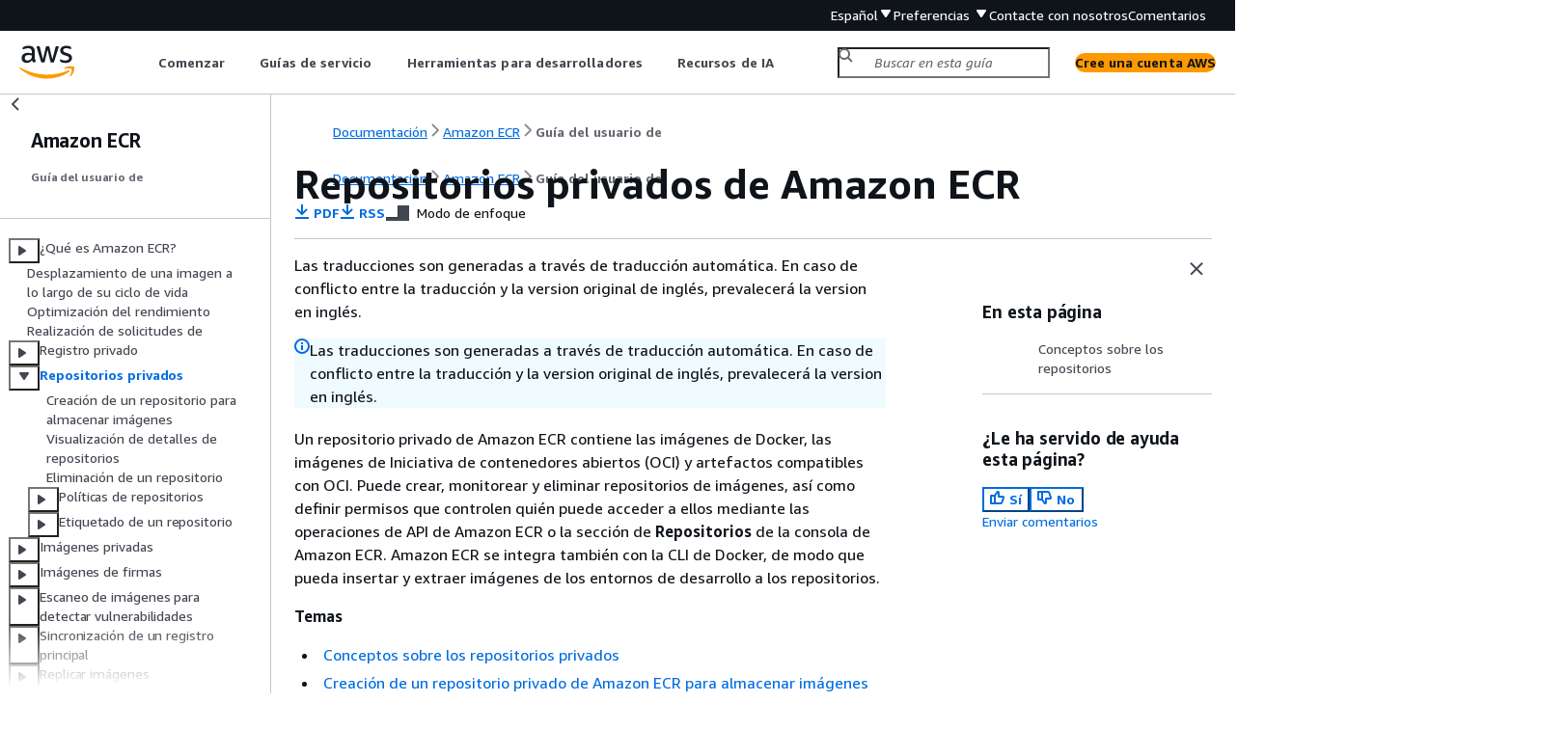

--- FILE ---
content_type: text/html
request_url: https://docs.aws.amazon.com/es_es/AmazonECR/latest/userguide/Repositories.html
body_size: 4003
content:
<!DOCTYPE html>
    <html xmlns="http://www.w3.org/1999/xhtml" lang="es-ES"><head><meta http-equiv="Content-Type" content="text/html; charset=UTF-8" /><title>Repositorios privados de Amazon ECR - Amazon ECR</title><meta name="viewport" content="width=device-width,initial-scale=1" /><meta name="assets_root" content="/assets" /><meta name="target_state" content="Repositories" /><meta name="default_state" content="Repositories" /><link rel="icon" type="image/ico" href="/assets/images/favicon.ico" /><link rel="shortcut icon" type="image/ico" href="/assets/images/favicon.ico" /><link rel="canonical" href="https://docs.aws.amazon.com/es_es/AmazonECR/latest/userguide/Repositories.html" /><meta name="description" content="Un repositorio privado de Amazon ECR contiene las imágenes de Docker, las imágenes de Iniciativa de contenedores abiertos (OCI) y artefactos compatibles con OCI." /><meta name="deployment_region" content="IAD" /><meta name="product" content="Amazon ECR" /><meta name="guide" content="Guía del usuario de" /><meta name="abstract" content="Almacene imágenes de Docker y Open Container Initiative (OCI) en la AWS nube con Amazon Elastic Container Registry." /><meta name="guide-locale" content="es_es" /><meta name="tocs" content="toc-contents.json" /><link rel="canonical" href="https://docs.aws.amazon.com/es_es/AmazonECR/latest/userguide/Repositories.html" /><link rel="alternative" href="https://docs.aws.amazon.com/id_id/AmazonECR/latest/userguide/Repositories.html" hreflang="id-id" /><link rel="alternative" href="https://docs.aws.amazon.com/id_id/AmazonECR/latest/userguide/Repositories.html" hreflang="id" /><link rel="alternative" href="https://docs.aws.amazon.com/de_de/AmazonECR/latest/userguide/Repositories.html" hreflang="de-de" /><link rel="alternative" href="https://docs.aws.amazon.com/de_de/AmazonECR/latest/userguide/Repositories.html" hreflang="de" /><link rel="alternative" href="https://docs.aws.amazon.com/AmazonECR/latest/userguide/Repositories.html" hreflang="en-us" /><link rel="alternative" href="https://docs.aws.amazon.com/AmazonECR/latest/userguide/Repositories.html" hreflang="en" /><link rel="alternative" href="https://docs.aws.amazon.com/es_es/AmazonECR/latest/userguide/Repositories.html" hreflang="es-es" /><link rel="alternative" href="https://docs.aws.amazon.com/es_es/AmazonECR/latest/userguide/Repositories.html" hreflang="es" /><link rel="alternative" href="https://docs.aws.amazon.com/fr_fr/AmazonECR/latest/userguide/Repositories.html" hreflang="fr-fr" /><link rel="alternative" href="https://docs.aws.amazon.com/fr_fr/AmazonECR/latest/userguide/Repositories.html" hreflang="fr" /><link rel="alternative" href="https://docs.aws.amazon.com/it_it/AmazonECR/latest/userguide/Repositories.html" hreflang="it-it" /><link rel="alternative" href="https://docs.aws.amazon.com/it_it/AmazonECR/latest/userguide/Repositories.html" hreflang="it" /><link rel="alternative" href="https://docs.aws.amazon.com/ja_jp/AmazonECR/latest/userguide/Repositories.html" hreflang="ja-jp" /><link rel="alternative" href="https://docs.aws.amazon.com/ja_jp/AmazonECR/latest/userguide/Repositories.html" hreflang="ja" /><link rel="alternative" href="https://docs.aws.amazon.com/ko_kr/AmazonECR/latest/userguide/Repositories.html" hreflang="ko-kr" /><link rel="alternative" href="https://docs.aws.amazon.com/ko_kr/AmazonECR/latest/userguide/Repositories.html" hreflang="ko" /><link rel="alternative" href="https://docs.aws.amazon.com/pt_br/AmazonECR/latest/userguide/Repositories.html" hreflang="pt-br" /><link rel="alternative" href="https://docs.aws.amazon.com/pt_br/AmazonECR/latest/userguide/Repositories.html" hreflang="pt" /><link rel="alternative" href="https://docs.aws.amazon.com/zh_cn/AmazonECR/latest/userguide/Repositories.html" hreflang="zh-cn" /><link rel="alternative" href="https://docs.aws.amazon.com/zh_tw/AmazonECR/latest/userguide/Repositories.html" hreflang="zh-tw" /><link rel="alternative" href="https://docs.aws.amazon.com/AmazonECR/latest/userguide/Repositories.html" hreflang="x-default" /><meta name="feedback-item" content="ECR" /><meta name="this_doc_product" content="Amazon ECR" /><meta name="this_doc_guide" content="Guía del usuario de" /><head xmlns="http://www.w3.org/1999/xhtml"> <script defer="" src="/assets/r/awsdocs-doc-page.2.0.0.js"></script><link href="/assets/r/awsdocs-doc-page.2.0.0.css" rel="stylesheet"/></head>
<script defer="" id="awsc-panorama-bundle" type="text/javascript" src="https://prod.pa.cdn.uis.awsstatic.com/panorama-nav-init.js" data-config="{'appEntity':'aws-documentation','region':'us-east-1','service':'ecr'}"></script><meta id="panorama-serviceSubSection" value="Guía del usuario de" /><meta id="panorama-serviceConsolePage" value="Repositorios privados de Amazon ECR" /></head><body class="awsdocs awsui"><div class="awsdocs-container"><awsdocs-header></awsdocs-header><awsui-app-layout id="app-layout" class="awsui-util-no-gutters" ng-controller="ContentController as $ctrl" header-selector="awsdocs-header" navigation-hide="false" navigation-width="$ctrl.navWidth" navigation-open="$ctrl.navOpen" navigation-change="$ctrl.onNavChange($event)" tools-hide="$ctrl.hideTools" tools-width="$ctrl.toolsWidth" tools-open="$ctrl.toolsOpen" tools-change="$ctrl.onToolsChange($event)"><div id="guide-toc" dom-region="navigation"><awsdocs-toc></awsdocs-toc></div><div id="main-column" dom-region="content" tabindex="-1"><awsdocs-view class="awsdocs-view"><div id="awsdocs-content"><head><title>Repositorios privados de Amazon ECR - Amazon ECR</title><meta name="pdf" content="ecr-ug.pdf#Repositories" /><meta name="rss" content="amazon-ecr-release-notes.rss" /><meta name="forums" content="https://repost.aws/es/tags/TAefn4YSprR-uCBYmbofOpHw" /><meta name="feedback" content="https://docs.aws.amazon.com/forms/aws-doc-feedback?hidden_service_name=ECR&amp;topic_url=https://docs.aws.amazon.com/es_es/AmazonECR/latest/userguide/Repositories.html" /><meta name="feedback-yes" content="feedbackyes.html?topic_url=https://docs.aws.amazon.com/es_es/AmazonECR/latest/userguide/Repositories.html" /><meta name="feedback-no" content="feedbackno.html?topic_url=https://docs.aws.amazon.com/es_es/AmazonECR/latest/userguide/Repositories.html" /><meta name="keywords" content="ECR,Amazon ECR,Amazon Elastic Container Registry" /><script type="application/ld+json">
{
    "@context" : "https://schema.org",
    "@type" : "BreadcrumbList",
    "itemListElement" : [
      {
        "@type" : "ListItem",
        "position" : 1,
        "name" : "AWS",
        "item" : "https://aws.amazon.com"
      },
      {
        "@type" : "ListItem",
        "position" : 2,
        "name" : "Amazon ECR",
        "item" : "https://docs.aws.amazon.com/ecr/index.html"
      },
      {
        "@type" : "ListItem",
        "position" : 3,
        "name" : "Guía del usuario de",
        "item" : "https://docs.aws.amazon.com/es_es/AmazonECR/latest/userguide"
      },
      {
        "@type" : "ListItem",
        "position" : 4,
        "name" : "Repositorios privados de Amazon ECR",
        "item" : "https://docs.aws.amazon.com/es_es/AmazonECR/latest/userguide/Repositories.html"
      }
    ]
}
</script></head><body><div id="main"><div style="display: none"><a href="ecr-ug.pdf#Repositories" target="_blank" rel="noopener noreferrer" title="Abrir PDF"></a></div><div id="breadcrumbs" class="breadcrumb"><a href="/index.html">Documentación</a><a href="/ecr/index.html">Amazon ECR</a><a href="what-is-ecr.html">Guía del usuario de</a></div><div id="page-toc-src"><a href="#repository-concepts">Conceptos sobre los repositorios</a></div><div id="main-content" class="awsui-util-container"><div id="main-col-body"><awsdocs-language-banner data-service="$ctrl.pageService"></awsdocs-language-banner><awsui-alert class="awsdocs-page-banner awsui-util-mb-l"><p>Las traducciones son generadas a través de traducción automática. En caso de conflicto entre la traducción y la version original de inglés, prevalecerá la version en inglés.</p></awsui-alert><h1 class="topictitle" id="Repositories">Repositorios privados de Amazon ECR</h1><div class="awsdocs-page-header-container"><awsdocs-page-header></awsdocs-page-header><awsdocs-filter-selector id="awsdocs-filter-selector"></awsdocs-filter-selector></div><p>Un repositorio privado de Amazon ECR contiene las imágenes de Docker, las imágenes de Iniciativa de contenedores abiertos (OCI) y artefactos compatibles con OCI. Puede crear, monitorear y eliminar repositorios de imágenes, así como definir permisos que controlen quién puede acceder a ellos mediante las operaciones de API de Amazon ECR o la sección de <b>Repositorios</b> de la consola de Amazon ECR. Amazon ECR se integra también con la CLI de Docker, de modo que pueda insertar y extraer imágenes de los entornos de desarrollo a los repositorios.</p><div class="highlights"><h6>Temas</h6><ul><li><p><a href="#repository-concepts">Conceptos sobre los repositorios privados</a></p></li><li><p><a href="./repository-create.html">Creación de un repositorio privado de Amazon ECR para almacenar imágenes</a></p></li><li><p><a href="./repository-info.html">Visualización del contenido y los detalles de un repositorio privado en Amazon ECR</a></p></li><li><p><a href="./repository-delete.html">Eliminación de un repositorio privado en Amazon ECR</a></p></li><li><p><a href="./repository-policies.html">Políticas de repositorios privados en Amazon ECR</a></p></li><li><p><a href="./ecr-using-tags.html">Etiquetado de un repositorio privado en Amazon ECR</a></p></li></ul></div>
        <h2 id="repository-concepts">Conceptos sobre los repositorios privados</h2>

        <div class="itemizedlist">
             
             
             
             
        <ul class="itemizedlist"><li class="listitem">
                <p>De forma predeterminada, su cuenta tiene acceso de lectura y escritura en los repositorios e imágenes que cree en el registro predeterminado (<code class="code"><code class="replaceable">aws_account_id</code>.dkr.ecr.<code class="replaceable">region</code>.amazonaws.com</code>). Sin embargo, los usuarios necesitan permisos para realizar llamadas al Amazon ECR  APIs  y para enviar o extraer imágenes de sus repositorios. Amazon ECR proporciona varias políticas administradas por  para controlar el acceso de los usuarios en distintos niveles. Para obtener más información, consulte <a href="./security_iam_id-based-policy-examples.html">Ejemplos de políticas basadas en identidad de Amazon Elastic Container Registry</a>.</p>
            </li><li class="listitem">
                <p>Los repositorios se pueden controlar mediante políticas tanto de acceso de usuarios de como de repositorio individuales. Para obtener más información, consulte <a href="./repository-policies.html">Políticas de repositorios privados en Amazon ECR</a>.</p>
            </li><li class="listitem">
                <p>Los nombres de repositorio pueden admitir espacios de nombres, que puede usar para agrupar repositorios similares. Por ejemplo, si varios equipos usan el mismo registro, el equipo A puede usar el espacio de nombres <code class="code">team-a</code> y el equipo B puede usar el espacio de nombres <code class="code">team-b</code>. Al hacer esto, cada equipo tiene su propia imagen, llamada <code class="code">web-app</code>, con cada imagen precedida por el espacio de nombres del equipo. Esta configuración permite que estas imágenes en cada equipo se utilicen simultáneamente sin interferencias. La imagen del equipo A es <code class="code">team-a/web-app</code> y la del equipo B es <code class="code">team-b/web-app</code>.</p>
            </li><li class="listitem">
                <p>Las imágenes se pueden replicar en otros repositorios entre regiones, en su propio registro, y entre cuentas. Para ello, especifique una configuración de replicación en las opciones del registro. Para obtener más información, consulte <a href="./registry-settings.html">Configuración del registro privado en Amazon ECR</a>.</p>
            </li></ul></div>
    <awsdocs-copyright class="copyright-print"></awsdocs-copyright><awsdocs-thumb-feedback right-edge="{{$ctrl.thumbFeedbackRightEdge}}"></awsdocs-thumb-feedback></div><noscript><div><div><div><div id="js_error_message"><p><img src="https://d1ge0kk1l5kms0.cloudfront.net/images/G/01/webservices/console/warning.png" alt="Aviso" /> <strong>JavaScript está desactivado o no está disponible en su navegador.</strong></p><p>Para utilizar la documentación de AWS, debe estar habilitado JavaScript. Para obtener más información, consulte las páginas de ayuda de su navegador.</p></div></div></div></div></noscript><div id="main-col-footer" class="awsui-util-font-size-0"><div id="doc-conventions"><a target="_top" href="/general/latest/gr/docconventions.html">Convenciones del documento</a></div><div class="prev-next"><div id="previous" class="prev-link" accesskey="p" href="./registry-permissions-create-pullthroughcache.html">Concesión de permisos para caché de extracción</div><div id="next" class="next-link" accesskey="n" href="./repository-create.html">Creación de un repositorio para almacenar imágenes</div></div></div><awsdocs-page-utilities></awsdocs-page-utilities></div><div id="quick-feedback-yes" style="display: none;"><div class="title">¿Le ha servido de ayuda esta página? - Sí</div><div class="content"><p>Gracias por hacernos saber que estamos haciendo un buen trabajo.</p><p>Si tiene un momento, díganos qué es lo que le ha gustado para que podamos seguir trabajando en esa línea.</p><p><awsui-button id="fblink" rel="noopener noreferrer" target="_blank" text="Comentarios" click="linkClick($event)" href="https://docs.aws.amazon.com/forms/aws-doc-feedback?hidden_service_name=ECR&amp;topic_url=https://docs.aws.amazon.com/es_es/AmazonECR/latest/userguide/Repositories.html"></awsui-button></p></div></div><div id="quick-feedback-no" style="display: none;"><div class="title">¿Le ha servido de ayuda esta página? - No</div><div class="content"><p>Gracias por informarnos de que debemos trabajar en esta página. Lamentamos haberle defraudado.</p><p>Si tiene un momento, díganos cómo podemos mejorar la documentación.</p><p><awsui-button id="fblink" rel="noopener noreferrer" target="_blank" text="Comentarios" click="linkClick($event)" href="https://docs.aws.amazon.com/forms/aws-doc-feedback?hidden_service_name=ECR&amp;topic_url=https://docs.aws.amazon.com/es_es/AmazonECR/latest/userguide/Repositories.html"></awsui-button></p></div></div></div></body></div></awsdocs-view><div class="page-loading-indicator" id="page-loading-indicator"><awsui-spinner size="large"></awsui-spinner></div></div><div id="tools-panel" dom-region="tools"><awsdocs-tools-panel id="awsdocs-tools-panel"></awsdocs-tools-panel></div></awsui-app-layout><awsdocs-cookie-banner class="doc-cookie-banner"></awsdocs-cookie-banner></div></body></html>

--- FILE ---
content_type: application/javascript
request_url: https://docs.aws.amazon.com/assets/r/4431.4120eb83081654b7c601.js
body_size: 20152
content:
"use strict";(self.webpackChunk_amzn_aws_docs_website_assets_react=self.webpackChunk_amzn_aws_docs_website_assets_react||[]).push([[2113,4431],{432:(e,t,n)=>{n.d(t,{A:()=>i});var a=n(4848),r=n(8211),o=n(961);function i(e){var t=e.node;return o.createPortal((0,a.jsx)(r.A,{}),t)}},1795:(e,t,n)=>{n.d(t,{A:()=>d});var a=n(4848),r=n(961),o=n(6540),i=n(8147),l=n(3047);const c={root:"fja6OPnQFeFawwoOVDUGnw=="};var s=n(6445);function d(e){var t=e.node;return(0,o.useMemo)(function(){if(t)return r.createPortal((0,a.jsx)(i.A,{statusIconAriaLabel:s.lv.info,children:(0,a.jsx)(l.Ay,{className:c.root,html:t.innerHTML})}),t)},[t])||null}},2113:(e,t,n)=>{n.d(t,{G:()=>l,v:()=>i});var a=n(9305),r=n(4095),o=n(7157);function i(e){var t=e.topicUrl,n=e.folderGuid,a=e.ctiItem,o=e.codeExampleId,i=r.metadata.regionMetadata.domains.feedback;if(!i||!i.length||!n&&!a)return null;var l=new URL("https://".concat(i,"?"));return a?l.searchParams.set("hidden_service_name",a):n&&l.searchParams.set("feedback_destination_id",n),o&&l.searchParams.set("docsid",o),l.searchParams.set("topic_url",t),l.href}function l(e,t,n){var r,i,l=window.location,c=new URL(window.location.origin+window.location.pathname+"feedback".concat(e,".html"));c.searchParams.set("topic_url",window.location.href),n&&c.searchParams.set("feedback-id",n),null===(i=null===(r=window.AWSMA)||void 0===r?void 0:r.ready)||void 0===i||i.call(r,function(){var e;(null===(e=window.AWSMA)||void 0===e?void 0:e.TRIGGER_EVENT)&&document.dispatchEvent(new CustomEvent(window.AWSMA.TRIGGER_EVENT,{detail:{page:{pageURL:c,eVar82:l},event:{type:"pageview",name:"AWS Doc Feedback"}}}))});var s={code:"Code",thumbs:"Sticky",footer:"Bottom"}[t]||"Bottom",d={detail:{event:{type:"click",name:"Feedback Thumbs ".concat("yes"===e?"Up":"Down"," Click")},data:{feedbackElement:"".concat(s," Page Feedback")}}};n&&d.detail.data&&(d.detail.data.codeExampleId=n),(0,o.Dd)(d),(0,a.e)([{action:"feedback",value:e},{action:"context",value:t},{action:"codeExampleId",value:n}])}},2507:(e,t,n)=>{n.d(t,{A:()=>l});var a=n(4848),r=n(961);const o={root:"H+dM-Hvk-bFSb3XTaZZptw=="};var i=n(7157);function l(e){var t=e.node,n=["pdf","kindle","rss"].map(function(e){return(0,i.Ts)(e)}),l=n[0],c=n[1],s=n[2];return r.createPortal((0,a.jsxs)("div",{className:o.root,children:[l&&(0,a.jsx)("a",{href:l,children:"PDF"}),c&&(0,a.jsx)("a",{href:c,children:"Kindle"}),s&&(0,a.jsx)("a",{href:s,children:"RSS"})]}),t)}},2519:(e,t,n)=>{n.d(t,{A:()=>s});var a=n(4848),r=n(7280),o=n(6540),i=n(961),l=n(3047);const c={root:"cliqW3-iotPf1iy+KsGwgg=="};function s(e){var t=e.node;return(0,o.useMemo)(function(){if(t)return i.createPortal((0,a.jsx)(r.A,{className:c.root,variant:t.getAttribute("variant"),headerText:t.getAttribute("header"),headingTagOverride:"h2",defaultExpanded:"true"===t.getAttribute("expanded"),children:(0,a.jsx)(l.Ay,{html:'<div class="expandableSectionContent">'.concat(t.innerHTML,"</div>")})}),t)},[t])||null}},3562:(e,t,n)=>{n.d(t,{A:()=>g});var a=n(1635),r=n(4848),o=n(4120),i=n(5035),l=n(2177),c=n(5478),s=n(5629),d=n(6540),u=n(961),f=n(3047),m=n(6445),v=n(876),p=n(1618),h=n(5810);function g(e){var t=e.node,n=(0,p.hp)().current,g=new URL(n.url,window.location.origin);if(![/^\/(?:[a-z]{2}_[a-z]{2}\/)?general\/latest\/gr\/bedrock\.html$/,/^\/(?:[a-z]{2}_[a-z]{2}\/)?bedrock\/latest\/userguide\/models-features\.html$/,/^\/(?:[a-z]{2}_[a-z]{2}\/)?bedrock\/latest\/userguide\/models-regions\.html$/,/^\/(?:[a-z]{2}_[a-z]{2}\/)?bedrock\/latest\/userguide\/models-supported\.html$/].some(function(e){return e.test(g.pathname)}))return null;if(t.querySelectorAll("tr").length<50)return null;t.classList.add("hidden");var b=(0,d.useState)(""),y=b[0],A=b[1],x=(0,d.useState)(1),w=x[0],C=x[1],j=(0,d.useState)({pageSize:10,wrapLines:!0,stripedRows:!1,contentDensity:"comfortable"}),S=j[0],T=j[1],k=(0,d.useRef)(null),E=(0,d.useRef)(null);if(!k.current&&t.parentNode)try{var L=t.querySelector(".cloudscape-table-portal-container");L||((L=document.createElement("div")).className="cloudscape-table-portal-container",L.setAttribute("data-testid","cloudscape-table-portal"),t.parentNode.insertBefore(L,t)),k.current=L}catch(e){console.error("Failed to create portal container:",e),v._.sendCustomRumEvent("CloudscapeTableError",{error:e instanceof Error?e.message:"Unknown error",errorType:e instanceof Error?e.name:typeof e})}if(!E.current){var _=[],N=[],B=[];try{var P=Array.from(t.querySelectorAll("thead tr:first-child th, thead tr:first-child td"));N=(_=P.length>0?P:Array.from(t.querySelectorAll("tr:first-child th, tr:first-child td"))).map(function(e,t){var n;return{id:"col-".concat(t),header:e instanceof HTMLElement&&e.innerText||"Column ".concat(t+1),cell:function(e){return(0,r.jsx)(f.Ay,{html:e["col-".concat(t)]||""})},width:(null===(n=e.getAttribute)||void 0===n?void 0:n.call(e,"width"))?"".concat(parseInt(e.getAttribute("width"),10),"px"):void 0}}),B=Array.from(t.querySelectorAll(_.length>0?"tbody tr":"tr:not(:first-child)")).map(function(e){return Array.from(e.querySelectorAll("td, th")).reduce(function(e,t,n){return e["col-".concat(n)]=t instanceof HTMLElement&&t.innerHTML||"",e},{})})}catch(e){console.error("Failed to process table data:",e),v._.sendCustomRumEvent("CloudscapeTableError",{error:e instanceof Error?e.message:"Unknown error",errorType:e instanceof Error?e.name:typeof e})}E.current={title:void 0,description:void 0,columnDefinitions:N,items:B}}var I=E.current;if(!I||!k.current)return null;var z=y?I.items.filter(function(e){return Object.values(e).some(function(e){try{return e.replace(/<[^>]*>/g,"").toLowerCase().includes(y.toLowerCase())}catch(e){return!1}})}):I.items,q=S.pageSize||10,D=z.length,M=Math.ceil(D/q),R=Math.min(w,Math.max(1,M)),F=(R-1)*q,G=Math.min(F+q,D),H=z.slice(F,G),O=(0,d.useCallback)(function(e){var t=e.detail;A(t.filteringText),C(1)},[]),W=(0,d.useCallback)(function(e){var t=e.detail;C(t.currentPageIndex)},[]),U=(0,d.useCallback)(function(e){T(function(t){return(0,a.__assign)((0,a.__assign)((0,a.__assign)({},t),e.detail),{pageSize:e.detail.pageSize||10,contentDensity:e.detail.contentDensity||"comfortable"})}),C(1)},[]);if(0===I.columnDefinitions.length||0===I.items.length)return null;var V=I.title?(0,r.jsx)(i.A,{variant:"h3",children:I.title}):void 0,Q=(0,r.jsxs)("div",{children:[I.description&&(0,r.jsx)(f.Ay,{html:I.description}),(0,r.jsx)(c.A,{renderAriaLive:function(e){var t=e.firstIndex,n=e.lastIndex,a=e.totalItemsCount;return a?"Displaying items ".concat(t," to ").concat(n," of ").concat(a):""},header:V,columnDefinitions:I.columnDefinitions,items:H,sortingDisabled:!0,wrapLines:S.wrapLines,stripedRows:S.stripedRows,contentDensity:S.contentDensity,variant:"borderless",stickyHeader:!0,pagination:(0,r.jsx)(l.A,{currentPageIndex:R,onChange:W,pagesCount:M}),preferences:(0,r.jsx)(o.A,{title:"Table preferences",confirmLabel:"Apply",cancelLabel:m.lv.cancel,preferences:S,pageSizePreference:{title:"Page size",options:[{value:10,label:"10 items"},{value:25,label:"25 items"},{value:50,label:"50 items"},{value:100,label:"100 items"}]},wrapLinesPreference:{label:"Wrap lines",description:"Wrap lines to show all content within a cell"},stripedRowsPreference:{label:"Striped rows",description:"Add alternating shaded rows"},contentDensityPreference:{label:"Compact mode",description:"Display content in a denser, more compact mode"},onConfirm:U}),empty:0===z.length?(0,r.jsx)(h.A,{variant:"p",color:"text-status-inactive",textAlign:"center",padding:"xxl",children:y?m.lv["table-no-matches"]:"This table contains no data"}):void 0,filter:(0,r.jsx)(s.A,{filteringPlaceholder:"Find in table",filteringText:y,filteringAriaLabel:"Filter table",onChange:O,countText:"".concat(z.length," ").concat(1===z.length?"match":"matches")})})]});return(0,u.createPortal)(Q,k.current)}},3613:(e,t,n)=>{n.d(t,{A:()=>f});var a=n(4848),r=n(5810),o=n(7993),i=n(7048),l=n(1083),c=n(961),s=n(9305),d=n(6445);const u={root:"_0RyrTGB0Kc7J6GM+SjQKtA==",customWrapping:"_6cXlowEstJU-2JYC67+uHQ==",buttonWrapper:"wn3-i0wpB6OIOxt5HoT9uA=="};function f(e){var t=e.node;return c.createPortal((0,a.jsx)("div",{className:u.root,children:(0,a.jsx)("span",{tabIndex:-1,className:u.customWrapping,children:(0,a.jsx)(i.A,{size:"small",position:"top",triggerType:"custom",dismissButton:!1,content:(0,a.jsx)(l.A,{type:"success",children:d.lv["link-copied"]}),children:(0,a.jsx)(r.A,{variant:"span",margin:{right:"xxs"},children:(0,a.jsx)("div",{"data-analytics":"copyLink","data-analytics-type":"eventContext",className:u.buttonWrapper,children:(0,a.jsx)("div",{"data-analytics":t.id,"data-analytics-type":"eventDetail",children:(0,a.jsx)(o.A,{ariaLabel:"Copy link to the section",iconName:"anchor-link",onClick:function(){if("undefined"!=typeof window){var e="".concat(window.location.href.split("#")[0],"#").concat(t.id);navigator.clipboard.writeText(e).catch(function(e){return console.error(e)}),(0,s.d)("copy-header-link",e)}},variant:"inline-icon"})})})})})})}),t)}},3741:(e,t,n)=>{n.d(t,{A:()=>l});var a=n(4848),r=n(961),o=n(4738),i=n(6445);function l(e){var t=e.node;return"external"==t.getAttribute("name")?r.createPortal((0,a.jsx)("span",{"aria-label":i.lv["opens-in-a-new-tab"],children:(0,a.jsx)(o.A,{name:t.getAttribute("name"),variant:t.getAttribute("variant")})}),t):r.createPortal((0,a.jsx)(o.A,{name:t.getAttribute("name"),variant:t.getAttribute("variant")}),t)}},4625:(e,t,n)=>{n.d(t,{A:()=>s});var a=n(4848),r=n(961),o=n(6540),i=n(6445),l=n(4738);const c={showMore:"mdF7co83kbVq79y9roRsaA==",showLess:"Zov5ZaIuoUrJ842lCGq-vQ=="};function s(e){var t,n,s=e.node,d=null===(t=s.parentElement)||void 0===t?void 0:t.querySelector(".minimized-content");if(!d)return null;var u=i.lv["show-more"],f=i.lv["show-less"],m=window.getComputedStyle(d),v=parseInt(m.height,10)||0,p=d.getAttribute("data-minimized-height"),h="false"!==(null===(n=d.parentElement)||void 0===n?void 0:n.getAttribute("data-minimized")),g=(0,o.useState)(h),b=g[0],y=g[1],A=(0,o.useState)(d.scrollHeight)[0],x=(0,o.useState)(p&&parseInt(p,10)||v||0)[0],w=A>x,C=d.querySelector("div.minimized-fader");return w||(d.style.height="auto",null==C||C.setAttribute("style","display: none")),(0,o.useEffect)(function(){d.style.height="".concat(h?x:A,"px");var e=s.querySelector(":scope > a");e&&s.removeChild(e)},[]),r.createPortal((0,a.jsx)("div",{children:w&&(0,a.jsxs)("button",{type:"button",className:b?c.showMore:c.showLess,onClick:function(){return y(e=!b),void(d&&(d.style.height="".concat(A,"px"),e?(null==C||C.setAttribute("style","display: block"),setTimeout(function(){d.style.height="".concat(x,"px")})):(null==C||C.setAttribute("style","display: none"),setTimeout(function(){d.style.height="auto"},500))));var e},children:[(0,a.jsx)(l.A,{name:b?"caret-right-filled":"caret-up-filled",size:"normal",variant:"link"}),b?u:f]})}),s)}},4714:(e,t,n)=>{n.d(t,{A:()=>s});var a=n(4848),r=n(961),o=n(6540),i=n(8568),l=n(3047);const c={root:"eb9oaep2Gio6fnVDY09wzQ=="};function s(e){var t=e.node,n=(0,o.useState)(null),s=n[0],d=n[1];return(0,o.useEffect)(function(){t&&(d(r.createPortal((0,a.jsx)(i.A,{items:[{type:"info",dismissible:!1,content:(0,a.jsx)(l.Ay,{className:c.root,html:t.innerHTML})}]}),t)),Array.from(t.childNodes).filter(function(e){return"DIV"!==e.nodeName}).forEach(function(e){return t.removeChild(e)}))},[t]),s}},5015:(e,t,n)=>{n.d(t,{A:()=>f});var a=n(4848),r=n(9929),o=n(6540),i=n(961),l=n(315),c=n(3491),s=n(6445);const d={root:"uWIgOPB9xSYmlnjWy3BtNg==",title:"_5ix95dEqGHLsb5uDsdxL2Q==",select:"yDBTRtAqccEKZUX61EVaKA=="};var u=n(1618);function f(e){var t,n=e.node,f=e.onChangeCurrentLanguage,m=null===(t=(0,u.hp)().current)||void 0===t?void 0:t.url,v=Array.from(document.querySelectorAll("#page-filters filter")).map(function(e){var t;return{label:null!==(t=e.getAttribute("label"))&&void 0!==t?t:void 0,value:e.id}}),p=(0,o.useState)(null),h=p[0],g=p[1];return(0,o.useEffect)(function(){var e=Array.from(document.querySelectorAll("#page-filters filter")).map(function(e){var t;return{label:null!==(t=e.getAttribute("label"))&&void 0!==t?t:void 0,value:e.id}}),t=(0,l.Ri)("awsdocs_langs_filter"),n=t&&"All"!==t&&e.find(function(e){return e.value===t})||null;g(n),n&&(null==f||f(t))},[m]),(0,o.useEffect)(function(){var e=document.querySelectorAll(".langfilter");h&&"All"!==h.value?e.forEach(function(e){e.getAttribute("name")===h.value?e.style.display="block":e.style.display="none"}):e.forEach(function(e){e.style.display="block"})},[h]),(0,o.useEffect)(function(){var e=document.getElementById("main-content");if(e){var t=e.querySelectorAll(".langfilter");Array.from(t).forEach(function(e){e.setAttribute("role","region"),e.setAttribute("aria-label",e.id)}),Array.from(document.querySelectorAll(".langfilter h2, .langfilter h3, .langfilter h4")).forEach(function(e){e.ariaLive="polite"})}},[v]),i.createPortal((0,a.jsx)(a.Fragment,{children:(null==v?void 0:v.length)>0&&(0,a.jsxs)("div",{className:d.root,children:[(0,a.jsx)("div",{className:d.title,children:s.lv["tools-panel-filter"]}),(0,a.jsx)(r.A,{className:d.select,selectedOption:null!=h?h:v[0],onChange:function(e){var t=e.detail.selectedOption;g(t);var n=t.value;null==f||f("All"===n?void 0:n),!(null===c.t||void 0===c.t?void 0:c.t.hasConsent("awsdocs_langs_filter"))||(0,l.TV)("awsdocs_langs_filter",null!=n?n:"All","/",365)},options:v,selectedAriaLabel:"Selected",ariaLabel:s.lv["tools-panel-filter"]})]})}),n)}},8629:(e,t,n)=>{n.d(t,{A:()=>m});var a=n(4848),r=n(961),o=n(8963),i=n(3047);const l={root:"Cgz5bioRKCCqJVFMLIAQPg==",tabAnchors:"ft3vr4M9bHoVR2TjN-y9gg=="};var c=n(6540),s=n(315),d=n(7020),u=n(3491),f=0;function m(e){var t=e.node,n=e.onChangeCurrentTab,m=e.currentTab,v="awsdocs_default_tab",p=(0,c.useMemo)(function(){return e=t.querySelectorAll(":scope > dl > dt"),n=t.querySelectorAll(":scope > dl > dd"),Array.from(e).map(function(t,r){var o,l,c=null===(o=n[r])||void 0===o?void 0:o.getAttribute("tab-id");return{label:e[r].textContent,id:(c||"tab-id-".concat(r))+"-".concat(f++),content:(0,a.jsx)(i.Ay,{className:"tabbedContent",html:null===(l=n[r])||void 0===l?void 0:l.innerHTML})}});var e,n},[t]),h=(0,c.useState)(w()),g=h[0],b=h[1],y=(0,c.useRef)(null),A=function(e){var t,n=(0,d.A)().y,a=(0,c.useState)(0),r=a[0],o=a[1],i=(0,c.useState)(0),l=i[0],s=i[1],u=e.current,f=null==u?void 0:u.getBoundingClientRect(),m=document.body,v=document.documentElement,p=window.scrollY||v.scrollTop||m.scrollTop,h=v.clientTop||m.clientTop||0,g=(null!==(t=null==f?void 0:f.top)&&void 0!==t?t:0)+p-h;return(0,c.useEffect)(function(){l&&(window.scroll({top:l+(g-r)}),o(0),s(0))},[g]),{onWindowScrollChange:function(){o(g),s(n)}}}(y).onWindowScrollChange;function x(e,t){return e.replace(/-\d+$/,"")===t.replace(/-\d+$/,"")}function w(){var e,t,n=null===(e=p.find(function(e){return x(e.id,null!=m?m:"")}))||void 0===e?void 0:e.id,a=null===(t=p.find(function(e){return x(e.id,null!=g?g:"")}))||void 0===t?void 0:t.id;return m&&n?null!=n?n:"":p[0]&&!n||n&&!a?p[0].id:""}t.querySelectorAll(":scope > dl a[id]").forEach(function(e){var t;return null===(t=e.parentNode)||void 0===t?void 0:t.removeChild(e)}),(0,c.useEffect)(function(){var e=w();g!==e&&b(w())},[m,p,t]);var C=p.map(function(e){return(0,a.jsx)("a",{id:e.id,children:"anchor"},e.id)});return r.createPortal((0,a.jsxs)(a.Fragment,{children:[(0,a.jsx)("div",{ref:y,className:l.tabAnchors,children:C}),(0,a.jsx)(o.A,{tabs:p,className:l.root,variant:"container",activeTabId:g,onChange:function(e){return t=e.detail.activeTabId,b(t),(null===u.t||void 0===u.t?void 0:u.t.hasConsent(v))&&(0,s.TV)(v,t),A(),void(n&&n(t));var t}})]}),t)}},9937:(e,t,n)=>{n.d(t,{A:()=>b});var a=n(4848),r=n(961),o=n(6540),i=n(5308),l=n(4738),c=n(7993),s=n(1618),d=n(6408),u=n(2113),f=n(3638),m=n(6445),v=n(9305);const p={root:"zKy3ntW31EpIOUhn4g2QBg==",copyCodeBtn:"_75sMI+SpHdgbiOmB5dQCjg==",codeBtnContainerLight:"BD-nm-vt3Tr2EY8iQBbyIg==",gradientOff:"GilSF8G+1KeMqq52pGyCaA==",codeBtnContainerDark:"uEHfQJE4ICoF-mVOtb7RJQ=="};var h=n(3573),g=n(4095);function b(e){var t,n=e.node,v=(0,o.useState)(),b=v[0],A=v[1],x=(0,o.useRef)(null),w=(0,o.useState)(!1),C=w[0],j=w[1],S=(0,s.hp)().current,T=(0,d.dT)().codeTheme,k=n.getAttribute("data-example-id")||void 0,E=(0,u.v)({topicUrl:window.location.href,ctiItem:"SDK Code Examples",codeExampleId:k}),L=!!g.metadata.regionMetadata.domains.feedback,_=(0,o.useMemo)(function(){var e=n.classList.contains("code-btn-container"),t=n.querySelector(".btn-copy-code"),a=e?n.nextElementSibling:n.querySelector("code"),r=function(e){var t;if(!e)return"";var n=e.cloneNode(!0);if("false"===n.getAttribute("copy"))return"";for(var a=n.getElementsByTagName("code"),r=a.length-1;r>=0;r--){var o=a[r];"false"===o.getAttribute("copy")&&(o.textContent="")}return null!==(t=n.textContent)&&void 0!==t?t:""}(a);return{isCodeBtnContainer:e,copyCodeBtn:t,codeElement:a,textToCopy:r,codeBtnContainer:n.querySelector(".code-btn-container")}},[n]),N=_.isCodeBtnContainer,B=_.copyCodeBtn,P=_.codeElement,I=_.textToCopy,z=_.codeBtnContainer,q=(0,o.useRef)(null);N&&(n.className="dark"===T?"".concat(p.root," ").concat(p.codeBtnContainerDark):"".concat(p.root," ").concat(p.codeBtnContainerLight),n.setAttribute("data-testid","codeBtnContainer")),(0,o.useEffect)(function(){A(void 0),j(!1)},[S.url]);var D=function(e){A("yes"===e),j(!0),(0,u.G)(e,"code",k)};if(!n)return null;if(N)return r.createPortal(I.length>0&&B&&(0,a.jsx)(c.A,{ref:q,ariaLabel:m.lv["copy-code-tooltip"]+" "+I,"data-testid":"copyCodeBtn",className:p.copyCodeBtn,iconName:"copy",onClick:function(){null==n||n.classList.add(p.gradientOff),y(P,q,I),P.style.cssText="opacity: 0; transition-property: opacity; transition-duration: .1s",setTimeout(function(){P.style.cssText="opacity: 1; transition-property: opacity; transition-duration: .25s",setTimeout(function(){null==n||n.classList.remove(p.gradientOff)},250)},100)}}),n);z&&(z.setAttribute("data-testid","codeBtnContainer"),z.className="dark"===T?"".concat(p.root," ").concat(p.codeBtnContainerDark):"".concat(p.root," ").concat(p.codeBtnContainerLight));var M=n.nextElementSibling;return M&&M.classList.contains("programlisting-portal")||((M=document.createElement("div")).className="programlisting-portal",null===(t=n.parentNode)||void 0===t||t.insertBefore(M,n.nextSibling)),(0,a.jsxs)(a.Fragment,{children:[(0,a.jsx)(h.s,{eventName:"CopyCodeButton",fallback:(0,a.jsx)(a.Fragment,{}),children:I.length>0&&B&&z&&r.createPortal((0,a.jsx)(c.A,{ref:q,ariaLabel:m.lv["copy-code-tooltip"]+" "+I,"data-testid":"copyCodeBtn",className:p.copyCodeBtn,iconName:"copy",onClick:function(){null==z||z.classList.add(p.gradientOff),y(P,q,I),P.style.cssText="opacity: 0; transition-property: opacity; transition-duration: .1s",setTimeout(function(){P.style.cssText="opacity: 1; transition-property: opacity; transition-duration: .25s",setTimeout(function(){null==z||z.classList.remove(p.gradientOff)},250)},100)}}),z)}),(0,a.jsx)(h.s,{eventName:"CodeFeedback",fallback:(0,a.jsx)(a.Fragment,{}),children:k&&L&&r.createPortal((0,a.jsx)("div",{ref:x,children:(0,a.jsxs)(i.A,{size:"s",direction:"horizontal",alignItems:"center",children:[!C&&(0,a.jsxs)(i.A,{direction:"horizontal",size:"xs",children:[(0,a.jsx)(c.A,{variant:"icon",iconName:"thumbs-up",ariaLabel:m.lv.helpful,loadingText:"Submitting feedback",onClick:function(){return D("yes")},children:m.lv["feedback-yes"]}),(0,a.jsx)(c.A,{variant:"icon",iconName:"thumbs-down",ariaLabel:m.lv["not-helpful"],loadingText:"Submitting feedback",onClick:function(){return D("no")},children:m.lv["feedback-no"]})]}),C&&(0,a.jsxs)(i.A,{direction:"horizontal",size:"xs",children:[(0,a.jsx)(l.A,{name:b?"thumbs-up-filled":"thumbs-down-filled"}),(0,a.jsx)("span",{children:(b?m.lv.helpful:m.lv["not-helpful"])+". "+m.lv["feedback-recorded"]})]}),E&&(0,a.jsx)(f.A,{href:E,label:m.lv["feedback-link"],target:"_blank",hideExternalIcon:!0})]})}),M)})]})}function y(e,t,n){var a,r,o=document.createElement("textarea"),i=document.createTextNode(n);o.appendChild(i),e.appendChild(o),(null===(a=window.navigator)||void 0===a?void 0:a.clipboard)?window.navigator.clipboard.writeText(o.value):(o.select(),document.execCommand("copy"),null===(r=null==t?void 0:t.current)||void 0===r||r.focus()),e.removeChild(o),(0,v.d)("copy_code")}}}]);